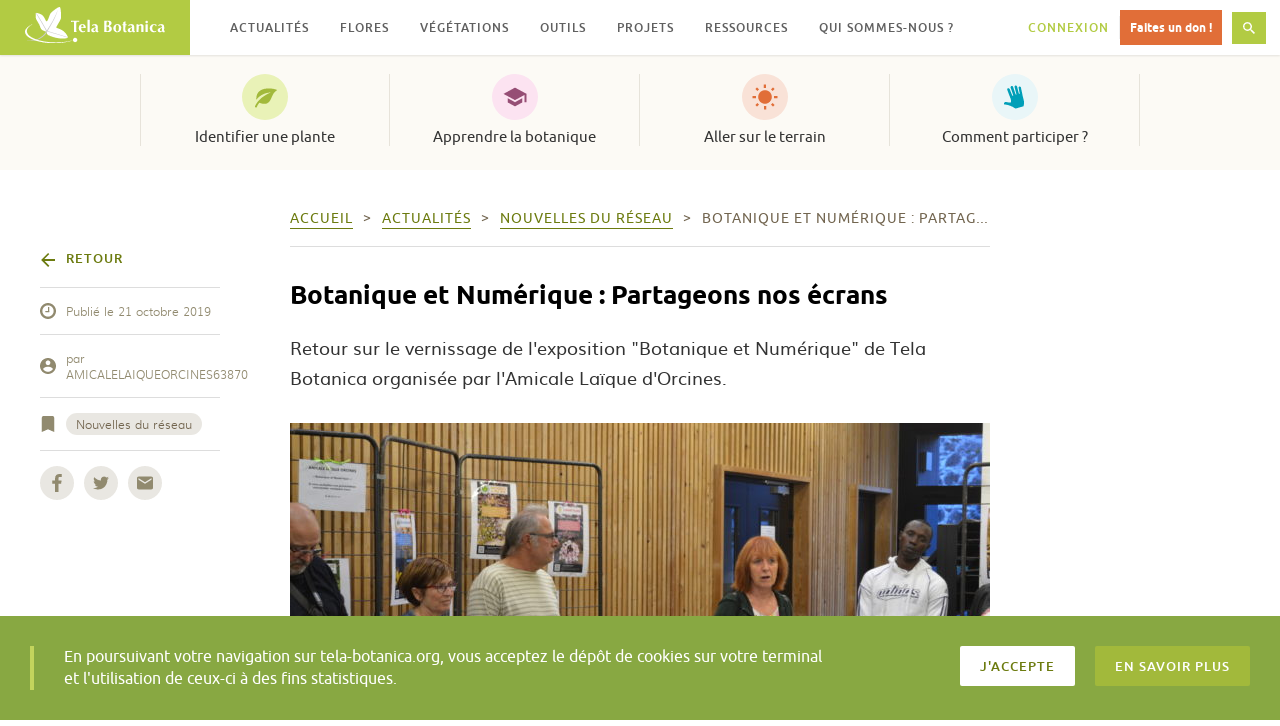

--- FILE ---
content_type: text/html; charset=UTF-8
request_url: https://www.tela-botanica.org/2019/10/botanique-et-numerique-partageons-nos-ecrans/
body_size: 14353
content:
<!DOCTYPE html>
<html lang="fr-FR" prefix="og: http://ogp.me/ns# fb: http://ogp.me/ns/fb#" class="no-js">
<head>
  <meta charset="UTF-8">
  <meta name="viewport" content="width=device-width, initial-scale=1">
  <link rel="profile" href="http://gmpg.org/xfn/11">
    <link rel="pingback" href="https://www.tela-botanica.org/xmlrpc.php">
    <!-- Google tag (gtag.js) -->
  <script async src="https://www.googletagmanager.com/gtag/js?id=G-RY61Q4VD36"></script>
  <script>
    window.dataLayer = window.dataLayer || [];
    function gtag(){dataLayer.push(arguments);}
    gtag('js', new Date());

    gtag('config', 'G-RY61Q4VD36');
  </script>
  <meta name="robots" content="max-snippet:-1, max-image-preview:large, max-video-preview:-1">
  <title>Botanique et Numérique : Partageons nos écrans &#8211; Tela Botanica</title>
<meta name='robots' content='max-image-preview:large' />
<link rel='dns-prefetch' href='//s.w.org' />
<link rel="alternate" type="application/rss+xml" title="Tela Botanica &raquo; Flux" href="https://www.tela-botanica.org/feed/" />
<link rel="alternate" type="application/rss+xml" title="Tela Botanica &raquo; Flux des commentaires" href="https://www.tela-botanica.org/comments/feed/" />
<link rel="alternate" type="application/rss+xml" title="Tela Botanica &raquo; Botanique et Numérique : Partageons nos écrans Flux des commentaires" href="https://www.tela-botanica.org/2019/10/botanique-et-numerique-partageons-nos-ecrans/feed/" />
<script type="text/javascript">
window._wpemojiSettings = {"baseUrl":"https:\/\/s.w.org\/images\/core\/emoji\/13.1.0\/72x72\/","ext":".png","svgUrl":"https:\/\/s.w.org\/images\/core\/emoji\/13.1.0\/svg\/","svgExt":".svg","source":{"concatemoji":"https:\/\/www.tela-botanica.org\/wp-includes\/js\/wp-emoji-release.min.js?ver=5.9.12"}};
/*! This file is auto-generated */
!function(e,a,t){var n,r,o,i=a.createElement("canvas"),p=i.getContext&&i.getContext("2d");function s(e,t){var a=String.fromCharCode;p.clearRect(0,0,i.width,i.height),p.fillText(a.apply(this,e),0,0);e=i.toDataURL();return p.clearRect(0,0,i.width,i.height),p.fillText(a.apply(this,t),0,0),e===i.toDataURL()}function c(e){var t=a.createElement("script");t.src=e,t.defer=t.type="text/javascript",a.getElementsByTagName("head")[0].appendChild(t)}for(o=Array("flag","emoji"),t.supports={everything:!0,everythingExceptFlag:!0},r=0;r<o.length;r++)t.supports[o[r]]=function(e){if(!p||!p.fillText)return!1;switch(p.textBaseline="top",p.font="600 32px Arial",e){case"flag":return s([127987,65039,8205,9895,65039],[127987,65039,8203,9895,65039])?!1:!s([55356,56826,55356,56819],[55356,56826,8203,55356,56819])&&!s([55356,57332,56128,56423,56128,56418,56128,56421,56128,56430,56128,56423,56128,56447],[55356,57332,8203,56128,56423,8203,56128,56418,8203,56128,56421,8203,56128,56430,8203,56128,56423,8203,56128,56447]);case"emoji":return!s([10084,65039,8205,55357,56613],[10084,65039,8203,55357,56613])}return!1}(o[r]),t.supports.everything=t.supports.everything&&t.supports[o[r]],"flag"!==o[r]&&(t.supports.everythingExceptFlag=t.supports.everythingExceptFlag&&t.supports[o[r]]);t.supports.everythingExceptFlag=t.supports.everythingExceptFlag&&!t.supports.flag,t.DOMReady=!1,t.readyCallback=function(){t.DOMReady=!0},t.supports.everything||(n=function(){t.readyCallback()},a.addEventListener?(a.addEventListener("DOMContentLoaded",n,!1),e.addEventListener("load",n,!1)):(e.attachEvent("onload",n),a.attachEvent("onreadystatechange",function(){"complete"===a.readyState&&t.readyCallback()})),(n=t.source||{}).concatemoji?c(n.concatemoji):n.wpemoji&&n.twemoji&&(c(n.twemoji),c(n.wpemoji)))}(window,document,window._wpemojiSettings);
</script>
<style type="text/css">
img.wp-smiley,
img.emoji {
	display: inline !important;
	border: none !important;
	box-shadow: none !important;
	height: 1em !important;
	width: 1em !important;
	margin: 0 0.07em !important;
	vertical-align: -0.1em !important;
	background: none !important;
	padding: 0 !important;
}
</style>
	<link rel='stylesheet' id='wp-block-library-css'  href='https://www.tela-botanica.org/wp-includes/css/dist/block-library/style.min.css?ver=5.9.12' type='text/css' media='all' />
<link rel='stylesheet' id='bp-login-form-block-css'  href='https://www.tela-botanica.org/wp-content/plugins/buddypress/bp-core/css/blocks/login-form.min.css?ver=10.4.0' type='text/css' media='all' />
<link rel='stylesheet' id='bp-member-block-css'  href='https://www.tela-botanica.org/wp-content/plugins/buddypress/bp-members/css/blocks/member.min.css?ver=10.4.0' type='text/css' media='all' />
<link rel='stylesheet' id='bp-members-block-css'  href='https://www.tela-botanica.org/wp-content/plugins/buddypress/bp-members/css/blocks/members.min.css?ver=10.4.0' type='text/css' media='all' />
<link rel='stylesheet' id='bp-dynamic-members-block-css'  href='https://www.tela-botanica.org/wp-content/plugins/buddypress/bp-members/css/blocks/dynamic-members.min.css?ver=10.4.0' type='text/css' media='all' />
<link rel='stylesheet' id='bp-group-block-css'  href='https://www.tela-botanica.org/wp-content/plugins/buddypress/bp-groups/css/blocks/group.min.css?ver=10.4.0' type='text/css' media='all' />
<link rel='stylesheet' id='bp-groups-block-css'  href='https://www.tela-botanica.org/wp-content/plugins/buddypress/bp-groups/css/blocks/groups.min.css?ver=10.4.0' type='text/css' media='all' />
<link rel='stylesheet' id='bp-dynamic-groups-block-css'  href='https://www.tela-botanica.org/wp-content/plugins/buddypress/bp-groups/css/blocks/dynamic-groups.min.css?ver=10.4.0' type='text/css' media='all' />
<link rel='stylesheet' id='bp-sitewide-notices-block-css'  href='https://www.tela-botanica.org/wp-content/plugins/buddypress/bp-messages/css/blocks/sitewide-notices.min.css?ver=10.4.0' type='text/css' media='all' />
<style id='global-styles-inline-css' type='text/css'>
body{--wp--preset--color--black: #000000;--wp--preset--color--cyan-bluish-gray: #abb8c3;--wp--preset--color--white: #ffffff;--wp--preset--color--pale-pink: #f78da7;--wp--preset--color--vivid-red: #cf2e2e;--wp--preset--color--luminous-vivid-orange: #ff6900;--wp--preset--color--luminous-vivid-amber: #fcb900;--wp--preset--color--light-green-cyan: #7bdcb5;--wp--preset--color--vivid-green-cyan: #00d084;--wp--preset--color--pale-cyan-blue: #8ed1fc;--wp--preset--color--vivid-cyan-blue: #0693e3;--wp--preset--color--vivid-purple: #9b51e0;--wp--preset--gradient--vivid-cyan-blue-to-vivid-purple: linear-gradient(135deg,rgba(6,147,227,1) 0%,rgb(155,81,224) 100%);--wp--preset--gradient--light-green-cyan-to-vivid-green-cyan: linear-gradient(135deg,rgb(122,220,180) 0%,rgb(0,208,130) 100%);--wp--preset--gradient--luminous-vivid-amber-to-luminous-vivid-orange: linear-gradient(135deg,rgba(252,185,0,1) 0%,rgba(255,105,0,1) 100%);--wp--preset--gradient--luminous-vivid-orange-to-vivid-red: linear-gradient(135deg,rgba(255,105,0,1) 0%,rgb(207,46,46) 100%);--wp--preset--gradient--very-light-gray-to-cyan-bluish-gray: linear-gradient(135deg,rgb(238,238,238) 0%,rgb(169,184,195) 100%);--wp--preset--gradient--cool-to-warm-spectrum: linear-gradient(135deg,rgb(74,234,220) 0%,rgb(151,120,209) 20%,rgb(207,42,186) 40%,rgb(238,44,130) 60%,rgb(251,105,98) 80%,rgb(254,248,76) 100%);--wp--preset--gradient--blush-light-purple: linear-gradient(135deg,rgb(255,206,236) 0%,rgb(152,150,240) 100%);--wp--preset--gradient--blush-bordeaux: linear-gradient(135deg,rgb(254,205,165) 0%,rgb(254,45,45) 50%,rgb(107,0,62) 100%);--wp--preset--gradient--luminous-dusk: linear-gradient(135deg,rgb(255,203,112) 0%,rgb(199,81,192) 50%,rgb(65,88,208) 100%);--wp--preset--gradient--pale-ocean: linear-gradient(135deg,rgb(255,245,203) 0%,rgb(182,227,212) 50%,rgb(51,167,181) 100%);--wp--preset--gradient--electric-grass: linear-gradient(135deg,rgb(202,248,128) 0%,rgb(113,206,126) 100%);--wp--preset--gradient--midnight: linear-gradient(135deg,rgb(2,3,129) 0%,rgb(40,116,252) 100%);--wp--preset--duotone--dark-grayscale: url('#wp-duotone-dark-grayscale');--wp--preset--duotone--grayscale: url('#wp-duotone-grayscale');--wp--preset--duotone--purple-yellow: url('#wp-duotone-purple-yellow');--wp--preset--duotone--blue-red: url('#wp-duotone-blue-red');--wp--preset--duotone--midnight: url('#wp-duotone-midnight');--wp--preset--duotone--magenta-yellow: url('#wp-duotone-magenta-yellow');--wp--preset--duotone--purple-green: url('#wp-duotone-purple-green');--wp--preset--duotone--blue-orange: url('#wp-duotone-blue-orange');--wp--preset--font-size--small: 13px;--wp--preset--font-size--medium: 20px;--wp--preset--font-size--large: 36px;--wp--preset--font-size--x-large: 42px;}.has-black-color{color: var(--wp--preset--color--black) !important;}.has-cyan-bluish-gray-color{color: var(--wp--preset--color--cyan-bluish-gray) !important;}.has-white-color{color: var(--wp--preset--color--white) !important;}.has-pale-pink-color{color: var(--wp--preset--color--pale-pink) !important;}.has-vivid-red-color{color: var(--wp--preset--color--vivid-red) !important;}.has-luminous-vivid-orange-color{color: var(--wp--preset--color--luminous-vivid-orange) !important;}.has-luminous-vivid-amber-color{color: var(--wp--preset--color--luminous-vivid-amber) !important;}.has-light-green-cyan-color{color: var(--wp--preset--color--light-green-cyan) !important;}.has-vivid-green-cyan-color{color: var(--wp--preset--color--vivid-green-cyan) !important;}.has-pale-cyan-blue-color{color: var(--wp--preset--color--pale-cyan-blue) !important;}.has-vivid-cyan-blue-color{color: var(--wp--preset--color--vivid-cyan-blue) !important;}.has-vivid-purple-color{color: var(--wp--preset--color--vivid-purple) !important;}.has-black-background-color{background-color: var(--wp--preset--color--black) !important;}.has-cyan-bluish-gray-background-color{background-color: var(--wp--preset--color--cyan-bluish-gray) !important;}.has-white-background-color{background-color: var(--wp--preset--color--white) !important;}.has-pale-pink-background-color{background-color: var(--wp--preset--color--pale-pink) !important;}.has-vivid-red-background-color{background-color: var(--wp--preset--color--vivid-red) !important;}.has-luminous-vivid-orange-background-color{background-color: var(--wp--preset--color--luminous-vivid-orange) !important;}.has-luminous-vivid-amber-background-color{background-color: var(--wp--preset--color--luminous-vivid-amber) !important;}.has-light-green-cyan-background-color{background-color: var(--wp--preset--color--light-green-cyan) !important;}.has-vivid-green-cyan-background-color{background-color: var(--wp--preset--color--vivid-green-cyan) !important;}.has-pale-cyan-blue-background-color{background-color: var(--wp--preset--color--pale-cyan-blue) !important;}.has-vivid-cyan-blue-background-color{background-color: var(--wp--preset--color--vivid-cyan-blue) !important;}.has-vivid-purple-background-color{background-color: var(--wp--preset--color--vivid-purple) !important;}.has-black-border-color{border-color: var(--wp--preset--color--black) !important;}.has-cyan-bluish-gray-border-color{border-color: var(--wp--preset--color--cyan-bluish-gray) !important;}.has-white-border-color{border-color: var(--wp--preset--color--white) !important;}.has-pale-pink-border-color{border-color: var(--wp--preset--color--pale-pink) !important;}.has-vivid-red-border-color{border-color: var(--wp--preset--color--vivid-red) !important;}.has-luminous-vivid-orange-border-color{border-color: var(--wp--preset--color--luminous-vivid-orange) !important;}.has-luminous-vivid-amber-border-color{border-color: var(--wp--preset--color--luminous-vivid-amber) !important;}.has-light-green-cyan-border-color{border-color: var(--wp--preset--color--light-green-cyan) !important;}.has-vivid-green-cyan-border-color{border-color: var(--wp--preset--color--vivid-green-cyan) !important;}.has-pale-cyan-blue-border-color{border-color: var(--wp--preset--color--pale-cyan-blue) !important;}.has-vivid-cyan-blue-border-color{border-color: var(--wp--preset--color--vivid-cyan-blue) !important;}.has-vivid-purple-border-color{border-color: var(--wp--preset--color--vivid-purple) !important;}.has-vivid-cyan-blue-to-vivid-purple-gradient-background{background: var(--wp--preset--gradient--vivid-cyan-blue-to-vivid-purple) !important;}.has-light-green-cyan-to-vivid-green-cyan-gradient-background{background: var(--wp--preset--gradient--light-green-cyan-to-vivid-green-cyan) !important;}.has-luminous-vivid-amber-to-luminous-vivid-orange-gradient-background{background: var(--wp--preset--gradient--luminous-vivid-amber-to-luminous-vivid-orange) !important;}.has-luminous-vivid-orange-to-vivid-red-gradient-background{background: var(--wp--preset--gradient--luminous-vivid-orange-to-vivid-red) !important;}.has-very-light-gray-to-cyan-bluish-gray-gradient-background{background: var(--wp--preset--gradient--very-light-gray-to-cyan-bluish-gray) !important;}.has-cool-to-warm-spectrum-gradient-background{background: var(--wp--preset--gradient--cool-to-warm-spectrum) !important;}.has-blush-light-purple-gradient-background{background: var(--wp--preset--gradient--blush-light-purple) !important;}.has-blush-bordeaux-gradient-background{background: var(--wp--preset--gradient--blush-bordeaux) !important;}.has-luminous-dusk-gradient-background{background: var(--wp--preset--gradient--luminous-dusk) !important;}.has-pale-ocean-gradient-background{background: var(--wp--preset--gradient--pale-ocean) !important;}.has-electric-grass-gradient-background{background: var(--wp--preset--gradient--electric-grass) !important;}.has-midnight-gradient-background{background: var(--wp--preset--gradient--midnight) !important;}.has-small-font-size{font-size: var(--wp--preset--font-size--small) !important;}.has-medium-font-size{font-size: var(--wp--preset--font-size--medium) !important;}.has-large-font-size{font-size: var(--wp--preset--font-size--large) !important;}.has-x-large-font-size{font-size: var(--wp--preset--font-size--x-large) !important;}
</style>
<link rel='stylesheet' id='bp-legacy-css-css'  href='https://www.tela-botanica.org/wp-content/plugins/buddypress/bp-templates/bp-legacy/css/buddypress.min.css?ver=10.4.0' type='text/css' media='screen' />
<link rel='stylesheet' id='telabotanica-style-css'  href='https://www.tela-botanica.org/wp-content/themes/telabotanica/dist/bundle.css?ver=5.9.12' type='text/css' media='all' />
<style id='akismet-widget-style-inline-css' type='text/css'>

			.a-stats {
				--akismet-color-mid-green: #357b49;
				--akismet-color-white: #fff;
				--akismet-color-light-grey: #f6f7f7;

				max-width: 350px;
				width: auto;
			}

			.a-stats * {
				all: unset;
				box-sizing: border-box;
			}

			.a-stats strong {
				font-weight: 600;
			}

			.a-stats a.a-stats__link,
			.a-stats a.a-stats__link:visited,
			.a-stats a.a-stats__link:active {
				background: var(--akismet-color-mid-green);
				border: none;
				box-shadow: none;
				border-radius: 8px;
				color: var(--akismet-color-white);
				cursor: pointer;
				display: block;
				font-family: -apple-system, BlinkMacSystemFont, 'Segoe UI', 'Roboto', 'Oxygen-Sans', 'Ubuntu', 'Cantarell', 'Helvetica Neue', sans-serif;
				font-weight: 500;
				padding: 12px;
				text-align: center;
				text-decoration: none;
				transition: all 0.2s ease;
			}

			/* Extra specificity to deal with TwentyTwentyOne focus style */
			.widget .a-stats a.a-stats__link:focus {
				background: var(--akismet-color-mid-green);
				color: var(--akismet-color-white);
				text-decoration: none;
			}

			.a-stats a.a-stats__link:hover {
				filter: brightness(110%);
				box-shadow: 0 4px 12px rgba(0, 0, 0, 0.06), 0 0 2px rgba(0, 0, 0, 0.16);
			}

			.a-stats .count {
				color: var(--akismet-color-white);
				display: block;
				font-size: 1.5em;
				line-height: 1.4;
				padding: 0 13px;
				white-space: nowrap;
			}
		
</style>
<script type='text/javascript' src='https://www.tela-botanica.org/wp-includes/js/jquery/jquery.min.js?ver=3.6.0' id='jquery-core-js'></script>
<script type='text/javascript' src='https://www.tela-botanica.org/wp-includes/js/jquery/jquery-migrate.min.js?ver=3.3.2' id='jquery-migrate-js'></script>
<script type='text/javascript' id='bp-confirm-js-extra'>
/* <![CDATA[ */
var BP_Confirm = {"are_you_sure":"Confirmez-vous\u00a0?"};
/* ]]> */
</script>
<script type='text/javascript' src='https://www.tela-botanica.org/wp-content/plugins/buddypress/bp-core/js/confirm.min.js?ver=10.4.0' id='bp-confirm-js'></script>
<script type='text/javascript' src='https://www.tela-botanica.org/wp-content/plugins/buddypress/bp-core/js/widget-members.min.js?ver=10.4.0' id='bp-widget-members-js'></script>
<script type='text/javascript' src='https://www.tela-botanica.org/wp-content/plugins/buddypress/bp-core/js/jquery-query.min.js?ver=10.4.0' id='bp-jquery-query-js'></script>
<script type='text/javascript' src='https://www.tela-botanica.org/wp-content/plugins/buddypress/bp-core/js/vendor/jquery-cookie.min.js?ver=10.4.0' id='bp-jquery-cookie-js'></script>
<script type='text/javascript' src='https://www.tela-botanica.org/wp-content/plugins/buddypress/bp-core/js/vendor/jquery-scroll-to.min.js?ver=10.4.0' id='bp-jquery-scroll-to-js'></script>
<script type='text/javascript' id='bp-legacy-js-js-extra'>
/* <![CDATA[ */
var BP_DTheme = {"accepted":"Accept\u00e9","close":"Fermer","comments":"commentaires","leave_group_confirm":"Voulez-vous vraiment quitter ce groupe\u00a0?","mark_as_fav":"Mettre en favori","my_favs":"Mes Favoris","rejected":"Rejet\u00e9","remove_fav":"Supprimer le favori","show_all":"Tout afficher","show_all_comments":"Afficher tous les commentaires de cette discussion","show_x_comments":"Afficher tous les commentaires (%d)","unsaved_changes":"Votre profil contient une ou plusieurs informations non sauvegard\u00e9es. Si vous quittez cette page sans les enregistrer, ellles seront perdues.","view":"Afficher","store_filter_settings":""};
/* ]]> */
</script>
<script type='text/javascript' src='https://www.tela-botanica.org/wp-content/plugins/buddypress/bp-templates/bp-legacy/js/buddypress.min.js?ver=10.4.0' id='bp-legacy-js-js'></script>
<link rel="https://api.w.org/" href="https://www.tela-botanica.org/wp-json/" /><link rel="alternate" type="application/json" href="https://www.tela-botanica.org/wp-json/wp/v2/posts/53317" /><link rel="EditURI" type="application/rsd+xml" title="RSD" href="https://www.tela-botanica.org/xmlrpc.php?rsd" />
<link rel="wlwmanifest" type="application/wlwmanifest+xml" href="https://www.tela-botanica.org/wp-includes/wlwmanifest.xml" /> 
<meta name="generator" content="WordPress 5.9.12" />
<link rel="canonical" href="https://www.tela-botanica.org/2019/10/botanique-et-numerique-partageons-nos-ecrans/" />
<link rel='shortlink' href='https://www.tela-botanica.org/?p=53317' />
<link rel="alternate" type="application/json+oembed" href="https://www.tela-botanica.org/wp-json/oembed/1.0/embed?url=https%3A%2F%2Fwww.tela-botanica.org%2F2019%2F10%2Fbotanique-et-numerique-partageons-nos-ecrans%2F" />
<link rel="alternate" type="text/xml+oembed" href="https://www.tela-botanica.org/wp-json/oembed/1.0/embed?url=https%3A%2F%2Fwww.tela-botanica.org%2F2019%2F10%2Fbotanique-et-numerique-partageons-nos-ecrans%2F&#038;format=xml" />

	<script type="text/javascript">var ajaxurl = 'https://www.tela-botanica.org/wp-admin/admin-ajax.php';</script>

<link rel="icon" href="https://www.tela-botanica.org/wp-content/uploads/2017/04/favicon-150x150.png" sizes="32x32" />
<link rel="icon" href="https://www.tela-botanica.org/wp-content/uploads/2017/04/favicon-250x250.png" sizes="192x192" />
<link rel="apple-touch-icon" href="https://www.tela-botanica.org/wp-content/uploads/2017/04/favicon-250x250.png" />
<meta name="msapplication-TileImage" content="https://www.tela-botanica.org/wp-content/uploads/2017/04/favicon.png" />

<!-- START - Open Graph and Twitter Card Tags 3.3.4 -->
 <!-- Facebook Open Graph -->
  <meta property="og:locale" content="fr_FR"/>
  <meta property="og:site_name" content="Tela Botanica"/>
  <meta property="og:title" content="Botanique et Numérique : Partageons nos écrans"/>
  <meta property="og:url" content="https://www.tela-botanica.org/2019/10/botanique-et-numerique-partageons-nos-ecrans/"/>
  <meta property="og:type" content="article"/>
  <meta property="og:description" content="Botanique et Numérique : Partageons nos écrans"/>
  <meta property="og:image" content="https://www.tela-botanica.org/wp-content/uploads/2019/10/DSC_0006a.jpg"/>
  <meta property="og:image:url" content="https://www.tela-botanica.org/wp-content/uploads/2019/10/DSC_0006a.jpg"/>
  <meta property="og:image:secure_url" content="https://www.tela-botanica.org/wp-content/uploads/2019/10/DSC_0006a.jpg"/>
  <meta property="article:published_time" content="2019-10-21T11:23:48+02:00"/>
  <meta property="article:modified_time" content="2019-10-21T11:23:48+02:00" />
  <meta property="og:updated_time" content="2019-10-21T11:23:48+02:00" />
  <meta property="article:section" content="Nouvelles du réseau"/>
 <!-- Google+ / Schema.org -->
  <meta itemprop="name" content="Botanique et Numérique : Partageons nos écrans"/>
  <meta itemprop="headline" content="Botanique et Numérique : Partageons nos écrans"/>
  <meta itemprop="description" content="Botanique et Numérique : Partageons nos écrans"/>
  <meta itemprop="image" content="https://www.tela-botanica.org/wp-content/uploads/2019/10/DSC_0006a.jpg"/>
  <meta itemprop="datePublished" content="2019-10-21"/>
  <meta itemprop="dateModified" content="2019-10-21T11:23:48+02:00" />
  <meta itemprop="author" content="AMICALELAIQUEORCINES63870"/>
  <!--<meta itemprop="publisher" content="Tela Botanica"/>--> <!-- To solve: The attribute publisher.itemtype has an invalid value -->
 <!-- Twitter Cards -->
  <meta name="twitter:title" content="Botanique et Numérique : Partageons nos écrans"/>
  <meta name="twitter:url" content="https://www.tela-botanica.org/2019/10/botanique-et-numerique-partageons-nos-ecrans/"/>
  <meta name="twitter:description" content="Botanique et Numérique : Partageons nos écrans"/>
  <meta name="twitter:image" content="https://www.tela-botanica.org/wp-content/uploads/2019/10/DSC_0006a.jpg"/>
  <meta name="twitter:card" content="summary_large_image"/>
 <!-- SEO -->
 <!-- Misc. tags -->
 <!-- is_singular -->
<!-- END - Open Graph and Twitter Card Tags 3.3.4 -->
	
</head>

<body class="bp-legacy post-template-default single single-post postid-53317 single-format-standard no-js">
    <!-- <a class="skip-link screen-reader-text" href="#content">Skip to content</a> -->

  <header class="header" role="banner"><div class="header-fixed"><div class="header-logo"><a href="https://www.tela-botanica.org/" rel="home"><img src="https://www.tela-botanica.org/wp-content/themes/telabotanica/modules/header/logo.svg" alt="Tela Botanica" /></a></div><button type="button" class="header-toggle">Menu<svg aria-hidden="true" role="img" class="icon icon-menu "><use xlink:href="#icon-menu"></use></svg></button><button type="button" class="header-toggle is-hidden">Fermer<svg aria-hidden="true" role="img" class="icon icon-close "><use xlink:href="#icon-close"></use></svg></button><nav class="header-nav" role="navigation" aria-label="Menu secondaire"><ul id="menu-menu-secondaire" class="header-nav-items" role="menubar"><li id="menu-item-20085" class="menu-item menu-item-type-taxonomy menu-item-object-category current-post-ancestor menu-item-has-children menu-item-20085" aria-haspopup="true" aria-expanded="false" tabindex="0"><a href="https://www.tela-botanica.org/actualites/">Actualités</a>
<ul class="sub-menu">
	<li id="menu-item-26894" class="menu-item menu-item-type-taxonomy menu-item-object-category current-post-ancestor menu-item-26894"><a href="https://www.tela-botanica.org/actualites/">Actualités</a></li>
	<li id="menu-item-26895" class="menu-item menu-item-type-taxonomy menu-item-object-category menu-item-26895"><a href="https://www.tela-botanica.org/evenements/">Évènements</a></li>
	<li id="menu-item-26896" class="menu-item menu-item-type-taxonomy menu-item-object-category menu-item-26896"><a href="https://www.tela-botanica.org/offres-emploi/">Offres d&#8217;emploi</a></li>
	<li id="menu-item-26897" class="is-contribution menu-item menu-item-type-post_type menu-item-object-page menu-item-26897"><a href="https://www.tela-botanica.org/proposer-une-actualite/">Proposer une actualité</a></li>
</ul>
</li>
<li id="menu-item-21651" class="menu-item menu-item-type-post_type menu-item-object-page menu-item-has-children menu-item-21651" aria-haspopup="true" aria-expanded="false" tabindex="0"><a href="https://www.tela-botanica.org/flore/">Flores</a>
<ul class="sub-menu">
	<li id="menu-item-26898" class="menu-item menu-item-type-post_type menu-item-object-page menu-item-26898"><a href="https://www.tela-botanica.org/flore/france-metropolitaine/">France métropolitaine</a></li>
	<li id="menu-item-26899" class="menu-item menu-item-type-post_type menu-item-object-page menu-item-26899"><a href="https://www.tela-botanica.org/flore/antilles-francaises/">Antilles françaises</a></li>
	<li id="menu-item-26901" class="menu-item menu-item-type-post_type menu-item-object-page menu-item-26901"><a href="https://www.tela-botanica.org/flore/afrique-du-nord/">Afrique du Nord</a></li>
	<li id="menu-item-26900" class="menu-item menu-item-type-post_type menu-item-object-page menu-item-26900"><a href="https://www.tela-botanica.org/flore/afrique-tropicale/">Afrique tropicale</a></li>
<li id="menu-item-description-21651" class="menu-item menu-item-description"><svg aria-hidden="true" role="img" class="icon icon-info "><use xlink:href="#icon-info"></use></svg>Parcourez des informations sur différentes flores</li></ul>
</li>
<li id="menu-item-20132" class="menu-item menu-item-type-post_type menu-item-object-tb_outil menu-item-has-children menu-item-20132" aria-haspopup="true" aria-expanded="false" tabindex="0"><a href="https://www.tela-botanica.org/outils/eveg/">Végétations</a>
<ul class="sub-menu">
	<li id="menu-item-26211" class="menu-item menu-item-type-post_type menu-item-object-tb_outil menu-item-26211"><a href="https://www.tela-botanica.org/outils/eveg/">Végétations d’Europe (eVeg)</a></li>
	<li id="menu-item-26210" class="menu-item menu-item-type-post_type menu-item-object-tb_thematique menu-item-26210"><a href="https://www.tela-botanica.org/thematiques/phytosociologie/">Phytosociologie</a></li>
<li id="menu-item-description-20132" class="menu-item menu-item-description"><svg aria-hidden="true" role="img" class="icon icon-info "><use xlink:href="#icon-info"></use></svg>Accédez et contribuez aux bases de données phytosociologiques (syntaxons, associations végétales…)</li></ul>
</li>
<li id="menu-item-20106" class="menu-item menu-item-type-post_type menu-item-object-page menu-item-has-children menu-item-20106" aria-haspopup="true" aria-expanded="false" tabindex="0"><a href="https://www.tela-botanica.org/outils/">Outils</a>
<ul class="sub-menu">
	<li id="menu-item-20830" class="menu-item menu-item-type-taxonomy menu-item-object-tb_outils_category menu-item-20830"><a href="https://www.tela-botanica.org/outils/#bases-de-connaissances">Les bases de connaissances</a></li>
	<li id="menu-item-20829" class="menu-item menu-item-type-taxonomy menu-item-object-tb_outils_category menu-item-20829"><a href="https://www.tela-botanica.org/outils/#saisie-et-enrichissement-de-donnees">Pour la saisie et l&rsquo;enrichissement de données</a></li>
	<li id="menu-item-20828" class="menu-item menu-item-type-taxonomy menu-item-object-tb_outils_category menu-item-20828"><a href="https://www.tela-botanica.org/outils/#echanger">Pour échanger</a></li>
	<li id="menu-item-20827" class="menu-item menu-item-type-taxonomy menu-item-object-tb_outils_category menu-item-20827"><a href="https://www.tela-botanica.org/outils/#apprendre">Pour apprendre</a></li>
	<li id="menu-item-20826" class="menu-item menu-item-type-taxonomy menu-item-object-tb_outils_category menu-item-20826"><a href="https://www.tela-botanica.org/outils/#sur-le-terrain">Sur le terrain</a></li>
</ul>
</li>
<li id="menu-item-28815" class="menu-item menu-item-type-post_type menu-item-object-page menu-item-has-children menu-item-28815" aria-haspopup="true" aria-expanded="false" tabindex="0"><a href="https://www.tela-botanica.org/projets/">Projets</a>
<ul class="sub-menu">
	<li id="menu-item-69874" class="menu-item menu-item-type-custom menu-item-object-custom menu-item-69874"><a href="https://www.tela-botanica.org/projets/type/sciences-participatives/">Sciences participatives</a></li>
	<li id="menu-item-26903" class="menu-item menu-item-type-post_type menu-item-object-page menu-item-26903"><a href="https://www.tela-botanica.org/projets/">Tous les projets</a></li>
	<li id="menu-item-26902" class="menu-item menu-item-type-post_type menu-item-object-page menu-item-26902"><a href="https://www.tela-botanica.org/projets/aide/">Qu’est-ce qu’un projet ?</a></li>
	<li id="menu-item-26904" class="is-contribution menu-item menu-item-type-post_type menu-item-object-page menu-item-26904"><a href="https://www.tela-botanica.org/projets/creer-un-projet/">Créer un projet</a></li>
<li id="menu-item-description-28815" class="menu-item menu-item-description"><svg aria-hidden="true" role="img" class="icon icon-info "><use xlink:href="#icon-info"></use></svg>Échangez avec la communauté et contribuez à la co-création de projets botaniques</li></ul>
</li>
<li id="menu-item-20103" class="menu-item menu-item-type-post_type menu-item-object-page menu-item-has-children menu-item-20103" aria-haspopup="true" aria-expanded="false" tabindex="0"><a href="https://www.tela-botanica.org/ressources/">Ressources</a>
<ul class="sub-menu">
	<li id="menu-item-26905" class="menu-item menu-item-type-post_type_archive menu-item-object-tb_thematique menu-item-26905"><a title="Toutes les thématiques" href="https://www.tela-botanica.org/thematiques/">Thématiques</a></li>
	<li id="menu-item-21054" class="menu-item menu-item-type-post_type menu-item-object-page menu-item-21054"><a title="Ressources pédagogiques" href="https://www.tela-botanica.org/ressources/ressources-pedagogiques/">Pédagogiques</a></li>
	<li id="menu-item-113506" class="menu-item menu-item-type-post_type menu-item-object-page menu-item-113506"><a title="Ressources ludiques" href="https://www.tela-botanica.org/ressources/ressources-ludiques/">Ludiques</a></li>
	<li id="menu-item-130945" class="menu-item menu-item-type-post_type menu-item-object-page menu-item-130945"><a title="Ressources historiques" href="https://www.tela-botanica.org/ressources/ressources-historiques/">Historiques</a></li>
	<li id="menu-item-26213" class="menu-item menu-item-type-post_type menu-item-object-page menu-item-26213"><a title="Ressources bibliographiques" href="https://www.tela-botanica.org/ressources/ressources-bibliographiques/">Bibliographiques</a></li>
	<li id="menu-item-26212" class="menu-item menu-item-type-post_type menu-item-object-page menu-item-26212"><a href="https://www.tela-botanica.org/ressources/donnees/">Données</a></li>
</ul>
</li>
<li id="menu-item-20305" class="menu-item menu-item-type-post_type menu-item-object-page menu-item-has-children menu-item-20305" aria-haspopup="true" aria-expanded="false" tabindex="0"><a href="https://www.tela-botanica.org/presentation/">Qui sommes-nous ?</a>
<ul class="sub-menu">
	<li id="menu-item-26941" class="menu-item menu-item-type-post_type menu-item-object-page menu-item-26941"><a href="https://www.tela-botanica.org/presentation/">Le réseau</a></li>
	<li id="menu-item-52720" class="menu-item menu-item-type-post_type menu-item-object-page menu-item-52720"><a href="https://www.tela-botanica.org/presentation/association/">L’association</a></li>
	<li id="menu-item-21047" class="menu-item menu-item-type-post_type menu-item-object-page menu-item-21047"><a href="https://www.tela-botanica.org/presentation/equipe/">L’équipe</a></li>
	<li id="menu-item-21049" class="menu-item menu-item-type-post_type menu-item-object-page menu-item-21049"><a href="https://www.tela-botanica.org/presentation/partenaires/">Partenaires</a></li>
	<li id="menu-item-21051" class="menu-item menu-item-type-post_type menu-item-object-page menu-item-21051"><a href="https://www.tela-botanica.org/presentation/notre-savoir-faire/">Notre savoir-faire</a></li>
	<li id="menu-item-21048" class="menu-item menu-item-type-post_type menu-item-object-page menu-item-21048"><a href="https://www.tela-botanica.org/presentation/soutenir/">Soutenir le réseau</a></li>
	<li id="menu-item-81469" class="is-contribution menu-item menu-item-type-custom menu-item-object-custom menu-item-81469"><a href="https://www.tela-botanica.org/presentation/association/#adhesion">Adhérer !</a></li>
</ul>
</li>
</ul></nav><ul class="header-links"><li class="header-links-item header-links-item-login"><a href="https://www.tela-botanica.org/wp-login.php?redirect_to=https%3A%2F%2Fwww.tela-botanica.org%2F2019%2F10%2Fbotanique-et-numerique-partageons-nos-ecrans%2F"><span class="header-links-item-text">Connexion</span></a></li><li class="header-links-item header-links-item-donate"><a href="https://www.tela-botanica.org/presentation/soutenir/"><svg aria-hidden="true" role="img" class="icon icon-heart icon-color-vert-clair"><use xlink:href="#icon-heart"></use></svg>Faites un don !</a></li><li class="header-links-item header-links-item-search"><div class="search-box tiny" data-autocomplete="true" data-instantsearch="false" data-index="" data-facet-filters=""><form role="search" method="get" action="https://www.tela-botanica.org/"><div class="search-box-wrapper"><input name="s" type="text" class="search-box-input" placeholder="Rechercher..." value="" autocomplete="off" spellcheck="false" /><button type="submit" class="search-box-button"><svg aria-hidden="true" role="img" class="icon icon-search "><use xlink:href="#icon-search"></use></svg></button></div></form></div></li></ul></div><nav class="header-nav-usecases" role="navigation" aria-label="Menu principal"><div class="menu-menu-principal-container"><ul id="menu-menu-principal" class="header-nav-usecases-items"><li id="menu-item-20097" class="identifier menu-item menu-item-type-post_type menu-item-object-page menu-item-20097"><a href="https://www.tela-botanica.org/identifier-une-plante/">Identifier une plante</a></li>
<li id="menu-item-20096" class="apprendre menu-item menu-item-type-post_type menu-item-object-page menu-item-20096"><a href="https://www.tela-botanica.org/apprendre-la-botanique/">Apprendre la botanique</a></li>
<li id="menu-item-20095" class="sortir menu-item menu-item-type-post_type menu-item-object-page menu-item-20095"><a href="https://www.tela-botanica.org/aller-sur-le-terrain/">Aller sur le terrain</a></li>
<li id="menu-item-20094" class="participer menu-item menu-item-type-post_type menu-item-object-page menu-item-20094"><a href="https://www.tela-botanica.org/comment-participer/">Comment participer ?</a></li>
</ul></div></nav><div class="header-container"></div><div class="header-submenu-container"><button class="header-submenu-back"><svg aria-hidden="true" role="img" class="icon icon-arrow-left "><use xlink:href="#icon-arrow-left"></use></svg>Retour</button><div class="header-submenu-container-nav"></div></div></header>
  <div id="content" class="site-content">

  <div id="primary" class="content-area">
    <main id="main" class="site-main" role="main">

              <div class="layout-central-col">
          <div class="layout-wrapper">
            
                              <aside class="layout-aside">
                  <div class="meta-news"><a href="https://www.tela-botanica.org/actualites/nouvelles-du-reseau/"  class="button link back"><svg aria-hidden="true" role="img" class="icon icon-arrow-left "><use xlink:href="#icon-arrow-left"></use></svg><span class="button-text">Retour</span></a><div class="meta-news-item meta-news-date"><svg aria-hidden="true" role="img" class="icon icon-clock "><use xlink:href="#icon-clock"></use></svg><time datetime="2019-10-21T11:23:48Z" title="21 octobre 2019 à 11 h 23 min">Publié le 21 octobre 2019</time></div><div class="meta-news-item meta-news-author"><svg aria-hidden="true" role="img" class="icon icon-user "><use xlink:href="#icon-user"></use></svg><span>par <a href="https://www.tela-botanica.org/membres/amicalelaiqueorcines63870/">AMICALELAIQUEORCINES63870</a></span></div><div class="meta-news-item meta-news-categories"><svg aria-hidden="true" role="img" class="icon icon-bookmark "><use xlink:href="#icon-bookmark"></use></svg><span class="categories-labels"><a href="https://www.tela-botanica.org/actualites/nouvelles-du-reseau/" rel="category" title="Nouvelles du réseau">Nouvelles du réseau</a></span></div><div class="meta-news-item meta-news-share"><ul class="share"><li class="share-item"><a href="https://www.facebook.com/sharer/sharer.php?u=https%3A%2F%2Fwww.tela-botanica.org%2F2019%2F10%2Fbotanique-et-numerique-partageons-nos-ecrans%2F" target="_blank" title="Partager sur Facebook"><svg aria-hidden="true" role="img" class="icon icon-facebook "><use xlink:href="#icon-facebook"></use></svg></a></li><li class="share-item"><a href="https://twitter.com/intent/tweet?text=Botanique+et+Num%C3%A9rique+%3A+Partageons+nos+%C3%A9crans+https%3A%2F%2Fwww.tela-botanica.org%2F2019%2F10%2Fbotanique-et-numerique-partageons-nos-ecrans%2F" target="_blank" title="Partager sur Twitter"><svg aria-hidden="true" role="img" class="icon icon-twitter "><use xlink:href="#icon-twitter"></use></svg></a></li><li class="share-item"><a href="mailto:?subject=Botanique%20et%20Num%C3%A9rique%20%3A%20Partageons%20nos%20%C3%A9crans&body=https%3A%2F%2Fwww.tela-botanica.org%2F2019%2F10%2Fbotanique-et-numerique-partageons-nos-ecrans%2F" title="Partager par courriel"><svg aria-hidden="true" role="img" class="icon icon-mail "><use xlink:href="#icon-mail"></use></svg></a></li></ul></div></div>                  <a href="#" class="button-top" title="Remonter en haut de la page" tabindex="-1"><svg aria-hidden="true" role="img" class="icon icon-arrow-up "><use xlink:href="#icon-arrow-up"></use></svg> Remonter</a>                </aside>
                <div class="layout-content">
                  <div class="breadcrumbs "><ol class="breadcrumbs-items" itemscope itemtype="http://schema.org/BreadcrumbList"><li class="breadcrumbs-item" itemprop="itemListElement" itemscope itemtype="http://schema.org/ListItem"><a href="https://www.tela-botanica.org" class="" itemprop="item"><span itemprop="name">Accueil</span><meta itemprop="position" content="1" /></a></li><li class="breadcrumbs-item" itemprop="itemListElement" itemscope itemtype="http://schema.org/ListItem"><a href="https://www.tela-botanica.org/actualites/" class="" itemprop="item"><span itemprop="name">Actualités</span><meta itemprop="position" content="2" /></a></li><li class="breadcrumbs-item" itemprop="itemListElement" itemscope itemtype="http://schema.org/ListItem"><a href="https://www.tela-botanica.org/actualites/nouvelles-du-reseau/" class="" itemprop="item"><span itemprop="name">Nouvelles du réseau</span><meta itemprop="position" content="3" /></a></li><li class="breadcrumbs-item" itemprop="itemListElement" itemscope itemtype="http://schema.org/ListItem"><a href="https://www.tela-botanica.org/2019/10/botanique-et-numerique-partageons-nos-ecrans/" class="" tabindex="-1" itemprop="item"><span itemprop="name">Botanique et Numérique : Partageons nos écrans</span><meta itemprop="position" content="4" /></a></li></ol></div>                  <article id="post-53317" class="article post-53317 post type-post status-publish format-standard has-post-thumbnail hentry category-nouvelles-du-reseau">
                    <h1 class="article-title">Botanique et Numérique : Partageons nos écrans</h1><div class="component component-intro">Retour sur le vernissage de l'exposition "Botanique et Numérique" de Tela Botanica organisée par  l'Amicale Laïque d'Orcines. </div><div class="component component-image standard"><img src="https://www.tela-botanica.org/wp-content/uploads/2019/10/DSC_0006a-700x410.jpg" srcset="https://www.tela-botanica.org/wp-content/uploads/2019/10/DSC_0006a-300x176.jpg 300w, https://www.tela-botanica.org/wp-content/uploads/2019/10/DSC_0006a-700x410.jpg 700w" sizes="(min-width: 1160px) 700px, 100vw" alt="Présentation de l'exposition Botanique et Numérique" /><div class="component-image-credits"><span class="component-image-credits-title">Présentation de l'exposition Botanique et Numérique</span> par Amicale Laïque d'Orcines</div></div><div class="component component-title level-2"><a class="component-title-anchor" name="vernissage"></a><h2>Retour sur le vernissage</h2></div><div class="component component-text"><p>Ce lundi 14 octobre 2019, l&rsquo;Amicale Laïque d&rsquo; Orcines et la Mairie avaient convié les associations orcinoises, les adhérents de l&rsquo;Amicale laïque et de la fédération de parents d&rsquo;élèves, pour le vernissage de l&rsquo;exposition Tela Botanica « Botanique et Numérique ».</p>
<p>Cette opération s&rsquo;inscrit dans le cadre de la Semaine de la Parentalité organisée chaque année par la caisse d&rsquo;allocations familiales. Cette année le thème était « Familles, écrans&#8230;Trouvez le bon équilibre » et l&rsquo;Amicale a pris le parti de souligner l&rsquo;importance de savoir faire en famille des activités conduisant à « partager » les écrans.</p>
<p>La qualité des photos, les flash-codes, la variété des outils&#8230;ont suscité l&rsquo;intérêt des participants.</p>
<p>Il ne  reste plus qu&rsquo;à passer à la pratique.. en famille, et à l&rsquo;Amicale de poursuivre son partenariat avec l&rsquo; école pour mettre en place un sentier Smart&rsquo;Flore .</p>
</div><div class="component component-image standard"><img src="https://www.tela-botanica.org/wp-content/uploads/2019/10/DSC_0011a-700x493.jpg" srcset="https://www.tela-botanica.org/wp-content/uploads/2019/10/DSC_0011a-300x211.jpg 300w, https://www.tela-botanica.org/wp-content/uploads/2019/10/DSC_0011a-700x493.jpg 700w" sizes="(min-width: 1160px) 700px, 100vw" alt="Vernissage de l'exposition "Botanique et Numérique"" /><div class="component-image-credits"><span class="component-image-credits-title">Vernissage de l'exposition "Botanique et Numérique"</span> par Amicale Laïque d'Orcines</div></div><div class="component component-title level-2"><a class="component-title-anchor" name="expo"></a><h2>L'exposition "Botanique et Numérique"</h2></div><div class="component component-text"><div class="component component-text">
<p>L’exposition Botanique et Numérique de Tela Botanica est composée de 16 posters (dont un poster d’introduction) autour de 4 thématiques :</p>
<ul>
<li>Le Réseau Tela Botanica</li>
<li>Les sciences citoyennes</li>
<li>Les formations autour de la botanique</li>
<li>Les outils numériques participatifs autour de la flore</li>
</ul>
<p>Cette exposition est à destination des amateurs ou professionnels de la botanique qui souhaitent participer à l’échange des connaissances autour de la flore à travers les outils numériques et collaboratifs.</p>
</div>
</div><div class="component component-links"><h3 class="component-links-title">Plus d'informations sur l'exposition</h3><ul><li class="component-links-item-link"><a href="https://www.tela-botanica.org/ressources/exposition-botanique-et-numerique/" target="_blank" title=""><svg aria-hidden="true" role="img" class="icon icon-link "><use xlink:href="#icon-link"></use></svg>L'exposition "Botanique et Numérique" de Tela Botanica</a></li><li class="component-links-item-download"><a href="https://www.tela-botanica.org/wp-content/uploads/2018/10/guide_expo_botanique_numerique.pdf" target="_blank" title="Télécharger le fichier guide_expo_botanique_numerique.pdf" download="guide_expo_botanique_numerique.pdf"><svg aria-hidden="true" role="img" class="icon icon-pdf "><use xlink:href="#icon-pdf"></use></svg>Télécharger le guide d'utilisation <span class="component-links-metadata">PDF - 1,82 Mo</span></a></li><li class="component-links-item-link"><a href="https://docs.google.com/forms/d/e/1FAIpQLSchDPlUMQRTki8Xe5VDn7gnFt4RlKR8g7nGoZhHvdIbCYBxQA/viewform" target="_blank" title=""><svg aria-hidden="true" role="img" class="icon icon-link "><use xlink:href="#icon-link"></use></svg>Télécharger l'exposition (formulaire à compléter) </a></li></ul></div><div class="component component-image standard"><img src="https://www.tela-botanica.org/wp-content/uploads/2019/10/botanique-et-numerique.png" srcset="" sizes="" alt="botanique et numerique" /><div class="component-image-credits"></div></div>                  </article>
                </div>
                        </div>
        </div>
      
<div id="comments" class="comments-area">

  <div class="layout-central-col">
    <div class="layout-wrapper">
      <div class="layout-content">
        <div class="comments"></div>      </div>
    </div>
  </div>

  <div class="layout-central-col background-beige">
    <div class="layout-wrapper">
      <div class="layout-content">
        <div class="comment-form">	<div id="respond" class="comment-respond">
		<h3 id="reply-title" class="comment-reply-title">Laisser un commentaire <small><a rel="nofollow" id="cancel-comment-reply-link" href="/2019/10/botanique-et-numerique-partageons-nos-ecrans/#respond" style="display:none;">Annuler la réponse</a></small></h3><form action="https://www.tela-botanica.org/wp-comments-post.php" method="post" id="commentform" class="comment-form" novalidate><p class="comment-notes"><span id="email-notes">Votre adresse e-mail ne sera pas publiée.</span> <span class="required-field-message" aria-hidden="true">Les champs obligatoires sont indiqués avec <span class="required" aria-hidden="true">*</span></span></p><p class="comment-form-comment"><label for="comment">Commentaire <span class="required" aria-hidden="true">*</span></label> <textarea id="comment" name="comment" cols="45" rows="8" maxlength="65525" required></textarea></p><p class="comment-form-author"><label for="author">Nom <span class="required" aria-hidden="true">*</span></label> <input id="author" name="author" type="text" value="" size="30" maxlength="245" required /></p>
<p class="comment-form-email"><label for="email">E-mail <span class="required" aria-hidden="true">*</span></label> <input id="email" name="email" type="email" value="" size="30" maxlength="100" aria-describedby="email-notes" required /></p>
<p class="comment-form-url"><label for="url">Site web</label> <input id="url" name="url" type="url" value="" size="30" maxlength="200" /></p>
<p class="comment-form-cookies-consent"><input id="wp-comment-cookies-consent" name="wp-comment-cookies-consent" type="checkbox" value="yes" /> <label for="wp-comment-cookies-consent">Enregistrer mon nom, mon e-mail et mon site dans le navigateur pour mon prochain commentaire.</label></p>
<p class="form-submit"><input name="submit" type="submit" id="submit" class="button" value="Publier" /> <input type='hidden' name='comment_post_ID' value='53317' id='comment_post_ID' />
<input type='hidden' name='comment_parent' id='comment_parent' value='0' />
</p><p style="display: none;"><input type="hidden" id="akismet_comment_nonce" name="akismet_comment_nonce" value="0313819171" /></p><p style="display: none !important;" class="akismet-fields-container" data-prefix="ak_"><label>&#916;<textarea name="ak_hp_textarea" cols="45" rows="8" maxlength="100"></textarea></label><input type="hidden" id="ak_js_1" name="ak_js" value="187"/><script>document.getElementById( "ak_js_1" ).setAttribute( "value", ( new Date() ).getTime() );</script></p></form>	</div><!-- #respond -->
	</div>      </div>
    </div>
  </div>

</div><!-- #comments -->

    </main><!-- .site-main -->
  </div><!-- .content-area -->


  </div><!-- .site-content -->

    <footer class="footer" role="contentinfo">
    <div class="footer-about layout-2-col">
      <div class="layout-wrapper">
        <div class="footer-about-tela layout-column">
          <div class="footer-about-tela-logo">
            <img src="https://www.tela-botanica.org/wp-content/themes/telabotanica/modules/footer/logo.svg" alt="Tela Botanica" />
          </div>
          <div class="footer-about-tela-details">
            <div class="footer-about-tela-details-adresse">10 Parc Club du Millénaire, 1025 Avenue Henri Becquerel</div>
            <div class="footer-about-tela-details-adresse">34 000 Montpellier, France</div>
            <div class="footer-about-tela-details-mail"><a href="mailto:accueil@tela-botanica.org">accueil@tela-botanica.org</a></div>
          </div>

          <ul class="footer-about-tela-social-items">
            <li class="footer-about-tela-social-item"><a href="https://www.facebook.com/telabotanica/" target="_blank"><svg aria-hidden="true" role="img" class="icon icon-facebook-disc "><use xlink:href="#icon-facebook-disc"></use></svg> <span>Facebook</span></a></li>
            <li class="footer-about-tela-social-item"><a href="https://vimeo.com/telabotanica" target="_blank"><svg aria-hidden="true" role="img" class="icon icon-vimeo-disc "><use xlink:href="#icon-vimeo-disc"></use></svg> <span>Vimeo</span></a></li>
            <li class="footer-about-tela-social-item"><a href="https://github.com/telabotanica" target="_blank"><svg aria-hidden="true" role="img" class="icon icon-github-disc "><use xlink:href="#icon-github-disc"></use></svg> <span>Github</span></a></li>
          </ul>
        </div>

        <div class="newsletter layout-column"><div class="newsletter-title">Recevoir la lettre d'actualités</div><p class="newsletter-text">Chaque jeudi, recevez un condensé de l'actualité du réseau, les évènements et les offres d'emplois directement dans votre boîte mail.</p><a href="https://www.tela-botanica.org/inscription/"  class="button"><span class="button-text">S'abonner</span></a></div>      </div>
    </div>

    <div class="footer-nav-toggle">
      <button  class="button outline always-block taupe"><span class="button-text">Plan du site</span></button>    </div>

          <nav class="footer-nav" role="navigation" aria-label="Plan du site">
        <div class="menu-plan-du-site-container"><ul id="menu-plan-du-site" class="footer-nav-items layout-wrapper"><li id="menu-item-20196" class="menu-item menu-item-type-post_type_archive menu-item-object-tb_thematique menu-item-has-children menu-item-20196"><a href="https://www.tela-botanica.org/thematiques/">Thématiques</a>
<ul class="sub-menu">
	<li id="menu-item-20202" class="menu-item menu-item-type-post_type menu-item-object-page menu-item-20202"><a href="https://www.tela-botanica.org/apprendre-la-botanique/">Apprendre la botanique</a></li>
	<li id="menu-item-20200" class="menu-item menu-item-type-post_type menu-item-object-page menu-item-20200"><a href="https://www.tela-botanica.org/comment-participer/">Comment participer ?</a></li>
	<li id="menu-item-26055" class="menu-item menu-item-type-post_type menu-item-object-tb_thematique menu-item-26055"><a href="https://www.tela-botanica.org/thematiques/flora-data/">Flora Data</a></li>
	<li id="menu-item-20198" class="menu-item menu-item-type-post_type menu-item-object-tb_thematique menu-item-20198"><a href="https://www.tela-botanica.org/thematiques/herbiers/">Herbiers</a></li>
	<li id="menu-item-20203" class="menu-item menu-item-type-post_type menu-item-object-page menu-item-20203"><a href="https://www.tela-botanica.org/identifier-une-plante/">Identifier une plante</a></li>
	<li id="menu-item-38217" class="menu-item menu-item-type-post_type menu-item-object-tb_thematique menu-item-38217"><a href="https://www.tela-botanica.org/thematiques/les-plantes-messicoles/">Les plantes messicoles</a></li>
	<li id="menu-item-20221" class="menu-item menu-item-type-post_type menu-item-object-tb_thematique menu-item-20221"><a href="https://www.tela-botanica.org/thematiques/phytosociologie/">Phytosociologie</a></li>
	<li id="menu-item-26054" class="menu-item menu-item-type-post_type menu-item-object-tb_thematique menu-item-26054"><a href="https://www.tela-botanica.org/thematiques/relais-locaux/">Relais locaux</a></li>
	<li id="menu-item-20223" class="menu-item menu-item-type-post_type menu-item-object-tb_thematique menu-item-20223"><a href="https://www.tela-botanica.org/thematiques/sciences-participatives/">Sciences participatives</a></li>
	<li id="menu-item-20201" class="menu-item menu-item-type-post_type menu-item-object-page menu-item-20201"><a href="https://www.tela-botanica.org/aller-sur-le-terrain/">Aller sur le terrain</a></li>
	<li id="menu-item-20197" class="menu-item-more menu-item menu-item-type-post_type_archive menu-item-object-tb_thematique menu-item-20197"><a href="https://www.tela-botanica.org/thematiques/">Toutes les thématiques</a></li>
</ul>
</li>
<li id="menu-item-20107" class="menu-item menu-item-type-post_type menu-item-object-page menu-item-has-children menu-item-20107"><a href="https://www.tela-botanica.org/outils/">Outils</a>
<ul class="sub-menu">
	<li id="menu-item-20194" class="menu-item menu-item-type-post_type menu-item-object-tb_outil menu-item-20194"><a href="https://www.tela-botanica.org/outils/annuaire/">Annuaire des telabotanistes</a></li>
	<li id="menu-item-20195" class="menu-item menu-item-type-post_type menu-item-object-tb_outil menu-item-20195"><a href="https://www.tela-botanica.org/outils/carnet-en-ligne/">Carnet en Ligne</a></li>
	<li id="menu-item-20192" class="menu-item menu-item-type-post_type menu-item-object-tb_outil menu-item-20192"><a href="https://www.tela-botanica.org/outils/collections-en-ligne/">Collections en Ligne</a></li>
	<li id="menu-item-20138" class="menu-item menu-item-type-post_type menu-item-object-tb_outil menu-item-20138"><a title="Flore électronique" href="https://www.tela-botanica.org/outils/eflore/">eFlore (taxons)</a></li>
	<li id="menu-item-20137" class="menu-item menu-item-type-post_type menu-item-object-tb_outil menu-item-20137"><a title="Végétations d&rsquo;Europe" href="https://www.tela-botanica.org/outils/eveg/">eVeg (syntaxons)</a></li>
	<li id="menu-item-20191" class="menu-item menu-item-type-post_type menu-item-object-tb_outil menu-item-20191"><a href="https://www.tela-botanica.org/outils/identiplante/">IdentiPlante</a></li>
	<li id="menu-item-20189" class="menu-item menu-item-type-post_type menu-item-object-tb_outil menu-item-20189"><a href="https://www.tela-botanica.org/outils/pictoflora/">PictoFlora</a></li>
	<li id="menu-item-40794" class="menu-item menu-item-type-post_type menu-item-object-tb_outil menu-item-40794"><a href="https://www.tela-botanica.org/outils/plateforme-telaformation/">Plateforme Tela Formation</a></li>
	<li id="menu-item-38218" class="menu-item menu-item-type-post_type menu-item-object-tb_outil menu-item-38218"><a href="https://www.tela-botanica.org/outils/referentiels-taxonomiques/">Référentiels taxonomiques</a></li>
	<li id="menu-item-35187" class="menu-item menu-item-type-post_type menu-item-object-tb_outil menu-item-35187"><a href="https://www.tela-botanica.org/outils/smartflore-boite-outils/">Smart&rsquo;Flore</a></li>
	<li id="menu-item-20139" class="menu-item-more menu-item menu-item-type-post_type menu-item-object-page menu-item-20139"><a href="https://www.tela-botanica.org/outils/">Tous les outils</a></li>
</ul>
</li>
<li id="menu-item-20140" class="menu-item menu-item-type-custom menu-item-object-custom menu-item-has-children menu-item-20140"><a href="https://www.tela-botanica.org/projets">Projets</a>
<ul class="sub-menu">
	<li id="menu-item-20141" class="menu-item menu-item-type-custom menu-item-object-custom menu-item-20141"><a href="https://www.tela-botanica.org/projets">Espace projets</a></li>
	<li id="menu-item-25299" class="menu-item menu-item-type-custom menu-item-object-custom menu-item-25299"><a href="https://www.tela-botanica.org/projets/botanique-generale/">Botanique générale</a></li>
	<li id="menu-item-25309" class="menu-item menu-item-type-custom menu-item-object-custom menu-item-25309"><a href="https://www.tela-botanica.org/projets/bryophytes-discussion-et-projet-chorologie/">Bryophytes</a></li>
	<li id="menu-item-25308" class="menu-item menu-item-type-custom menu-item-object-custom menu-item-25308"><a href="https://www.tela-botanica.org/projets/chorologie-departementale/">Chorologie départementale</a></li>
	<li id="menu-item-25300" class="menu-item menu-item-type-custom menu-item-object-custom menu-item-25300"><a href="https://www.tela-botanica.org/projets/ethnobotanique/">Ethnobotanique</a></li>
	<li id="menu-item-25310" class="menu-item menu-item-type-custom menu-item-object-custom menu-item-25310"><a href="https://www.tela-botanica.org/projets/flore-d-afrique-du-nord/">Flore d&rsquo;Afrique du Nord</a></li>
	<li id="menu-item-38219" class="menu-item menu-item-type-custom menu-item-object-custom menu-item-38219"><a href="https://www.tela-botanica.org/projets/recensement-des-herbiers-de-france/">Herbiers</a></li>
	<li id="menu-item-25311" class="menu-item menu-item-type-custom menu-item-object-custom menu-item-25311"><a href="https://www.tela-botanica.org/projets/flore-d-afrique-tropicale/">Flore d&rsquo;Afrique tropicale</a></li>
	<li id="menu-item-25312" class="menu-item menu-item-type-custom menu-item-object-custom menu-item-25312"><a href="https://www.tela-botanica.org/projets/notions-de-base-en-botanique/">Notions de botanique</a></li>
	<li id="menu-item-25307" class="menu-item menu-item-type-custom menu-item-object-custom menu-item-25307"><a href="https://www.tela-botanica.org/projets/phytosociologie/">Phytosociologie</a></li>
	<li id="menu-item-23767" class="menu-item-more menu-item menu-item-type-custom menu-item-object-custom menu-item-23767"><a href="https://www.tela-botanica.org/projets">Tous les projets</a></li>
</ul>
</li>
<li id="menu-item-20230" class="menu-item menu-item-type-post_type menu-item-object-page menu-item-has-children menu-item-20230"><a href="https://www.tela-botanica.org/ressources/donnees/">Données</a>
<ul class="sub-menu">
	<li id="menu-item-40795" class="menu-item menu-item-type-post_type menu-item-object-page menu-item-40795"><a href="https://www.tela-botanica.org/ressources/donnees/qualification-des-donnees-dobservation/">Qualification</a></li>
	<li id="menu-item-20236" class="menu-item menu-item-type-post_type menu-item-object-page menu-item-20236"><a href="https://www.tela-botanica.org/ressources/donnees/telechargements/">Téléchargements</a></li>
</ul>
</li>
<li id="menu-item-54864" class="menu-item menu-item-type-post_type menu-item-object-page menu-item-has-children menu-item-54864"><a href="https://www.tela-botanica.org/presentation/soutenir/">Soutien</a>
<ul class="sub-menu">
	<li id="menu-item-54866" class="menu-item menu-item-type-post_type menu-item-object-page menu-item-54866"><a href="https://www.tela-botanica.org/presentation/partenaires/">Partenaires</a></li>
	<li id="menu-item-54865" class="menu-item menu-item-type-post_type menu-item-object-page menu-item-54865"><a href="https://www.tela-botanica.org/presentation/soutenir/">Soutenir le réseau</a></li>
	<li id="menu-item-82395" class="menu-item menu-item-type-custom menu-item-object-custom menu-item-82395"><a href="https://www.tela-botanica.org/presentation/association/#adhesion">Adhérer à l&rsquo;association</a></li>
</ul>
</li>
<li id="menu-item-20226" class="menu-item menu-item-type-custom menu-item-object-custom menu-item-has-children menu-item-20226"><a href="#">Pratique</a>
<ul class="sub-menu">
	<li id="menu-item-22174" class="menu-item menu-item-type-post_type menu-item-object-page menu-item-22174"><a href="https://www.tela-botanica.org/ressources/donnees/cartographies/">Cartographies</a></li>
	<li id="menu-item-20227" class="menu-item menu-item-type-taxonomy menu-item-object-category menu-item-20227"><a href="https://www.tela-botanica.org/offres-emploi/">Offres d&#8217;emploi</a></li>
	<li id="menu-item-38216" class="menu-item menu-item-type-post_type menu-item-object-page menu-item-38216"><a href="https://www.tela-botanica.org/presse/">Presse</a></li>
</ul>
</li>
</ul></div>      </nav>
    
          <nav class="footer-nav-bar" role="navigation" aria-label="Menu de pied de page">
        <div class="menu-pied-de-page-container"><ul id="menu-pied-de-page" class="footer-nav-bar-items"><li id="menu-item-20113" class="menu-item menu-item-type-post_type menu-item-object-page menu-item-20113"><a href="https://www.tela-botanica.org/presentation/contactez-nous/">Contact</a></li>
<li id="menu-item-20112" class="menu-item menu-item-type-post_type menu-item-object-page menu-item-privacy-policy menu-item-20112"><a href="https://www.tela-botanica.org/mentions-legales/">Mentions légales</a></li>
<li id="menu-item-20116" class="menu-item menu-item-type-post_type menu-item-object-page menu-item-20116"><a href="https://www.tela-botanica.org/aide-en-ligne/">Aide en ligne</a></li>
</ul></div>        <a href="https://creativecommons.org/licenses/by-sa/4.0/deed.fr" target="_blank" rel="nofollow" class="footer-nav-license"><svg aria-hidden="true" role="img" class="icon icon-cc "><use xlink:href="#icon-cc"></use></svg> BY-SA 4.0</a>
      </nav>
      </footer><!-- .site-footer -->
<div class="notice-cookies"><div class="notice-cookies-text">En poursuivant votre navigation sur tela-botanica.org, vous acceptez le dépôt de cookies sur votre terminal et l'utilisation de ceux-ci à des fins statistiques.</div><div class="notice-cookies-buttons"><button data-action="accept-cookies"  class="button white"><span class="button-text">J'accepte</span></button><a href="https://www.tela-botanica.org/mentions-legales/#utilisation-cookies"  class="button"><span class="button-text">En savoir plus</span></a></div></div>
<script type="text/javascript">var algolia = {"home_url":"https:\/\/www.tela-botanica.org","debug":true,"application_id":"YOTVBFEBJC","search_api_key":"843a36372facc0f1836f53d1d5968aa8","powered_by_enabled":false,"query":"","autocomplete":{"sources":[{"index_id":"flore","index_name":"Flore","label":"Flore","tmpl_suggestion":"autocomplete-taxon-suggestion","settings":{"hitsPerPage":5,"facetFilters":["referentiels:bdtfx"]},"filters":{"referentiels":{"type":"menu","label":"Par r\u00e9f\u00e9rentiel"}}},{"index_id":"actualites","index_name":"WP_prod_actualites","label":"Actualit\u00e9s","tmpl_suggestion":"autocomplete-post-suggestion","settings":{"hitsPerPage":5,"attributesToSnippet":["post_content:7"]},"filters":{"category":{"type":"menu","label":"Par cat\u00e9gorie"}}},{"index_id":"projets","index_name":"WP_prod_projets","label":"Projets","tmpl_suggestion":"autocomplete-group-suggestion","settings":{"hitsPerPage":3},"filters":{"categories":{"type":"menu","label":"Par cat\u00e9gorie"}}},{"index_id":"vegetation","index_name":"Vegetations","label":"V\u00e9g\u00e9tations","tmpl_suggestion":"autocomplete-syntaxon-suggestion","settings":{"hitsPerPage":5,"attributesToHighlight":["syntaxon"]},"filters":{"habitat":{"type":"menu","label":"Par habitat"}}},{"index_id":"evenements","index_name":"WP_prod_evenements","label":"\u00c9v\u00e8nements","tmpl_suggestion":"autocomplete-post-suggestion","settings":{"hitsPerPage":5,"attributesToSnippet":["post_content:7"]},"filters":{"category":{"type":"menu","label":"Par type d'\u00e9v\u00e8nement"},"event_date.month":{"type":"menu","label":"Par date"},"event_place.country":{"type":"menu","label":"Par pays"},"event_place.city":{"type":"menu","label":"Par ville"}}}]}};</script><script type='text/javascript' src='https://www.tela-botanica.org/wp-includes/js/comment-reply.min.js?ver=5.9.12' id='comment-reply-js'></script>
<script type='text/javascript' src='https://www.tela-botanica.org/wp-includes/js/underscore.min.js?ver=1.13.1' id='underscore-js'></script>
<script type='text/javascript' id='wp-util-js-extra'>
/* <![CDATA[ */
var _wpUtilSettings = {"ajax":{"url":"\/wp-admin\/admin-ajax.php"}};
/* ]]> */
</script>
<script type='text/javascript' src='https://www.tela-botanica.org/wp-includes/js/wp-util.min.js?ver=5.9.12' id='wp-util-js'></script>
<script type='text/javascript' src='https://www.tela-botanica.org/wp-content/themes/telabotanica/dist/bundle.js' id='telabotanica-script-js'></script>
<script defer type='text/javascript' src='https://www.tela-botanica.org/wp-content/plugins/akismet/_inc/akismet-frontend.js?ver=1704829922' id='akismet-frontend-js'></script>
<script type="text/template" id="tmpl-dropdown-menu">
  <div class="search-results aa-dropdown-menu-wrapper">
    <div class="search-results-index aa-dataset aa-dataset-1"></div>
    <div class="search-results-index aa-dataset aa-dataset-2"></div>
    <div class="search-results-index aa-dataset aa-dataset-3"></div>
    <div class="search-results-index aa-dataset aa-dataset-4"></div>
    <div class="search-results-index aa-dataset aa-dataset-5"></div>
    <div class="search-results-index aa-dataset aa-dataset-6"></div>
  </div>
</script>

<script type="text/html" id="tmpl-autocomplete-header">
  <a href="{{{ data.resultsUrl }}}" class="search-results-header">
    <div class="search-results-header-title">{{{ data.label }}}</div>
    <div class="search-results-header-count">{{{ data.nbHits }}}</div>
    <div class="search-results-header-more">voir plus</div>
  </a>
</script>

<script type="text/html" id="tmpl-autocomplete-post-suggestion">
  <a class="search-results-hit-link" href="{{ data.permalink }}" title="{{ data.post_title }}">
    <# if ( data.featured_image ) { #>
      <img class="search-results-hit-post-thumbnail" src="{{ data.featured_image }}" alt="{{ data.post_title }}" />
    <# } #>
    <div class="search-results-hit-post-attributes">
      <span class="search-results-hit-post-title">{{{ data._highlightResult.post_title.value }}}</span>

      <#
      var attributes = ['post_content'];
      var attribute_name;
      var relevant_content = '';
      for ( var index in attributes ) {
        attribute_name = attributes[ index ];
        if ( data._highlightResult[ attribute_name ].matchedWords.length > 0 ) {
          relevant_content = data._snippetResult[ attribute_name ].value;
          break;
        } else if( data._snippetResult[ attribute_name ].value !== '' ) {
          relevant_content = data._snippetResult[ attribute_name ].value;
        }
      }
      #>
      <span class="search-results-hit-post-content">{{{ relevant_content }}}</span>
    </div>
  </a>
</script>

<script type="text/html" id="tmpl-autocomplete-taxon-suggestion">
  <a class="search-results-hit-link" href="{{ data.bdtfx.permalink }}" title="{{ data.bdtfx.scientific_name }}">
    <span class="search-results-hit-post-title">{{{ data._highlightResult.bdtfx.scientific_name.value }}}</span>
    <#
    
    var postContent = data._highlightResult.bdtfx.common_name;
    console.log(postContent);
    var noms_txt='';
    for(var i=0;i<postContent.length;i++){
    	noms_txt+=postContent[i].value + ', ';
    }
    noms_txt=noms_txt.slice(0,-2);
    #>
    <span class="search-results-hit-post-content">{{{ noms_txt }}}</span>
  </a>
</script>

<script type="text/html" id="tmpl-autocomplete-group-suggestion">
  <a class="search-results-hit-link" href="{{ data.permalink }}" title="{{ data.name }}">
    <# if ( data.image ) { #>
    <img class="search-results-hit-group-thumbnail" src="{{ data.image }}" alt="{{ data.name }}" />
    <# } #>

    <div class="search-results-hit-group-attributes">
      <span class="search-results-hit-post-title">{{{ data._highlightResult.name.value }}}</span>

      <#
      var attributes = ['description'];
      var attribute_name;
      var relevant_content = '';
      for ( var index in attributes ) {
        attribute_name = attributes[ index ];
        if ( data._highlightResult[ attribute_name ].matchedWords.length > 0 ) {
          relevant_content = data._snippetResult[ attribute_name ].value;
          break;
        } else if( data._snippetResult[ attribute_name ].value !== '' ) {
          relevant_content = data._snippetResult[ attribute_name ].value;
        }
      }
      #>
      <span class="search-results-hit-post-content">{{{ relevant_content }}}</span>
    </div>
  </a>
</script>

<script type="text/html" id="tmpl-autocomplete-syntaxon-suggestion">
  <a class="search-results-hit-link" href="{{ data.permalink }}" title="{{ data.commonName }}">
    <span class="search-results-hit-post-title">{{{ data._highlightResult.syntaxon.value }}}</span>
  </a>
</script>

<script type="text/html" id="tmpl-autocomplete-term-suggestion">
  <a class="search-results-hit-link" href="{{ data.permalink }}" title="{{ data.name }}">
    <svg viewBox="0 0 21 21" width="21" height="21"><svg width="21" height="21" viewBox="0 0 21 21"><path d="M4.662 8.72l-1.23 1.23c-.682.682-.68 1.792.004 2.477l5.135 5.135c.7.693 1.8.688 2.48.005l1.23-1.23 5.35-5.346c.31-.31.54-.92.51-1.36l-.32-4.29c-.09-1.09-1.05-2.06-2.15-2.14l-4.3-.33c-.43-.03-1.05.2-1.36.51l-.79.8-2.27 2.28-2.28 2.27zm9.826-.98c.69 0 1.25-.56 1.25-1.25s-.56-1.25-1.25-1.25-1.25.56-1.25 1.25.56 1.25 1.25 1.25z" fill-rule="evenodd"></path></svg></svg>
    <span class="search-results-hit-post-title">{{{ data._highlightResult.name.value }}}</span>
  </a>
</script>

<script type="text/html" id="tmpl-autocomplete-user-suggestion">
  <a class="search-results-hit-link" href="{{ data.posts_url }}" title="{{ data.display_name }}">
    <# if ( data.avatar_url ) { #>
    <img class="search-results-hit-user-thumbnail" src="{{ data.avatar_url }}" alt="{{ data.display_name }}" />
    <# } #>

    <span class="search-results-hit-post-title">{{{ data._highlightResult.display_name.value }}}</span>
  </a>
</script>

<script type="text/html" id="tmpl-autocomplete-footer">
  <div class="search-results-footer">
    <div class="search-results-footer-branding">
      Powered by      <a href="#" class="algolia-powered-by-link" title="Algolia">
        <img class="algolia-logo" src="https://www.algolia.com/assets/algolia128x40.png" alt="Algolia" />
      </a>
    </div>
  </div>
</script>

<script type="text/html" id="tmpl-autocomplete-empty">
  <div class="search-results-empty">
    Aucun résultat pour     <span class="search-results-empty-query">"{{ data.query }}"</span>
  </div>
</script>
</body>
</html>
